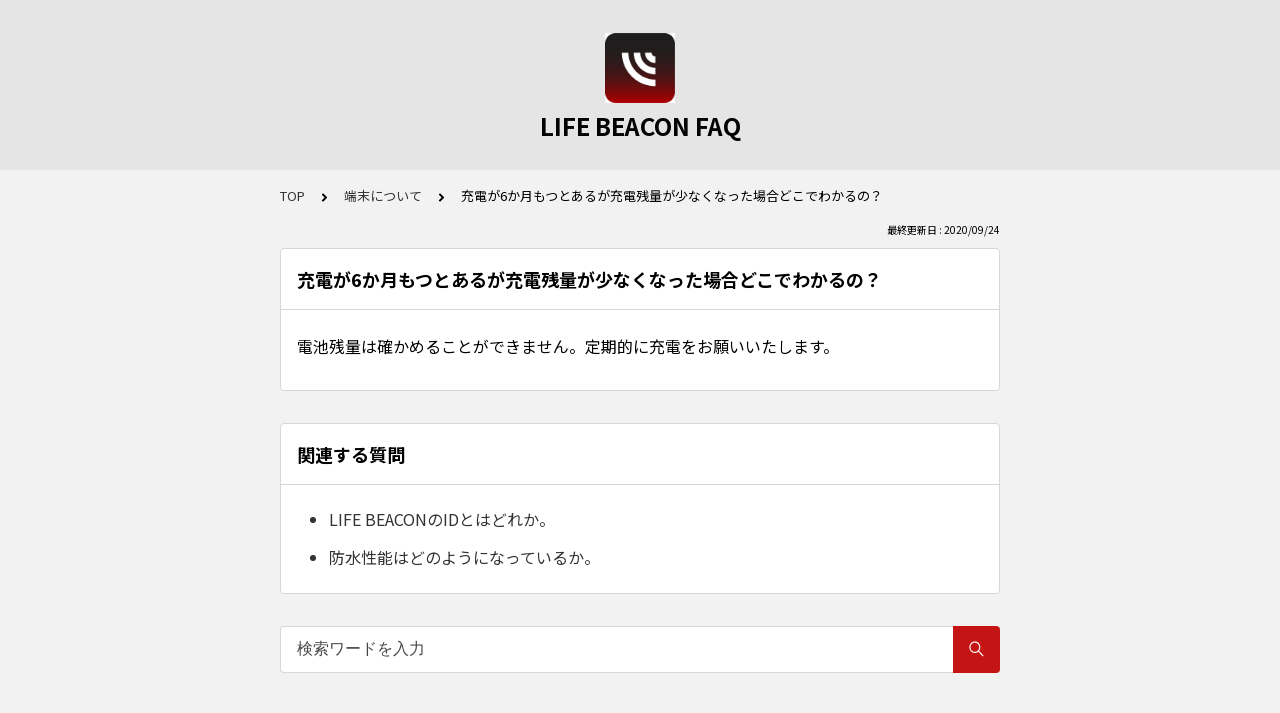

--- FILE ---
content_type: text/html; charset=utf-8
request_url: https://hitococo.tayori.com/q/lifebeacon-faq/detail/68234/
body_size: 3124
content:
<!DOCTYPE html>
<html lang="ja">
  <head>
    <meta charset="utf-8" />
    <meta content="IE=edge,chrome=1" http-equiv="X-UA-Compatible" />
    <meta content="noindex" name="robots" />
    <meta name="viewport" content="width=device-width, initial-scale=1.0" />
    <meta name="format-detection" content="telephone=no" />
    <meta name="X-FRAME-OPTIONS" content="ALLOW-FROM" />
    <title>充電が6か月もつとあるが充電残量が少なくなった場合どこでわかるの？ | LIFE BEACON FAQ</title>
    <meta name="description" />
    <meta name="keywords" content="" />
    <meta name="title" content="充電が6か月もつとあるが充電残量が少なくなった場合どこでわかるの？ | LIFE BEACON FAQ" /><meta property="og:locale" content="ja_JP" />
    <meta property="og:type" content="website" />
    <meta property="og:title" content="充電が6か月もつとあるが充電残量が少なくなった場合どこでわかるの？ | LIFE BEACON FAQ" />
    <meta name="og:description" content="" />
    <meta property="og:url" content="https://hitococo.tayori.com/q/lifebeacon-faq/detail/68234" />
    <meta property="og:site_name" content="LIFE BEACON FAQ" />
    <meta property="og:image" content="https://tayori.com/og.png" />
    <meta name="twitter:card" content="summary_large_image" />
    <meta name="twitter:url" content="https://hitococo.tayori.com/q/lifebeacon-faq/detail/68234" />
    <meta name="twitter:title" content="充電が6か月もつとあるが充電残量が少なくなった場合どこでわかるの？ | LIFE BEACON FAQ" />
    <meta name="twitter:description" content="" />
    <meta name="twitter:image" content="https://tayori.com/og.png" />
    <meta property="fb:app_id" content="1434583830185194" /><link rel="stylesheet" media="all" href="/assets/customer_faq-7768857932138efc42250032fd63b1e790422035d33bd773fd4f085e0d3bc263.css" /><meta name="csrf-param" content="authenticity_token" />
    <meta name="csrf-token" content="J0jDISdzeaK0UHLuw/r4WtPcgsS99XrKtQvysQ5VjDQ0oCkzpVAEVTyNinhOBpMSSOj4MTy+GtMawBUSUhPZ9A==" /><link rel="canonical" href="https://hitococo.tayori.com/q/lifebeacon-faq/detail/68234/" />
    <script>
      requestAnimationFrame(function (l) {l = document.createElement('link');l.rel = 'stylesheet';l.href = 'https://fonts.googleapis.com/css?family=Noto+Sans+JP:400,700&display=swap';document.head.appendChild(l)})
    </script>
  </head>
  <style>
    :root {
      /* default color */
      --theme-page_font_color         : #000000; /* ページテキスト */
      --theme-page_background_color   : #f2f2f2; /* ページ背景 */
      --theme-page_link_color         : #333333; /* リンク色 */
      --theme-title_background_color  : #e5e5e5; /* ヘッダー背景 */
      --theme-title_font_color        : #030303; /* ヘッダーテキスト */
      --theme-button_background_color : #C51414; /* ボタン背景 */
      --theme-button_font_color       : #ffffff; /* ボタンテキスト */
      --theme-body_background_color   : #ffffff; /* 本文背景 */
      --theme-body_font_color         : #010101; /* 本文テキスト */
    
      /* theme 1 */
      /*
      --theme-page_font_color         : #627373;
      --theme-page_background_color   : #f2f2f2;
      --theme-page_link_color         : #ea5b3a;
      --theme-title_background_color  : #FFFFFF;
      --theme-title_font_color        : #3a3a3a;
      --theme-button_background_color : #ea5b3a;
      --theme-button_font_color       : #FFFFFF;
      --theme-body_background_color   : #ffffff;
      --theme-body_font_color         : #627373;
      */
    
      /* theme  2 */
      /*
      --theme-page_font_color         : #333B41;
      --theme-page_background_color   : #FFFFFF;
      --theme-page_link_color         : #4b99d7;
      --theme-title_background_color  : #e4e6e8;
      --theme-title_font_color        : #333B41;
      --theme-button_background_color : #ffc817;
      --theme-button_font_color       : #272b2d;
      --theme-body_background_color   : #ffffff;
      --theme-body_font_color         : #333B41;
      */
    
      /* theme  3 */
      /*
      --theme-page_font_color         : #31353c;
      --theme-page_background_color   : #FFFFFF;
      --theme-page_link_color         : #0090B0;
      --theme-title_background_color  : #31353c;
      --theme-title_font_color        : #FFFFFF;
      --theme-button_background_color : #0090B0;
      --theme-button_font_color       : #ffffff;
      --theme-body_background_color   : #ffffff;
      --theme-body_font_color         : #31353c;
      */
    }
  </style>
  <script>
    // default color
    var page_font_color         = '#000000';
    var page_background_color   = '#f2f2f2';
    var page_link_color         = '#333333';
    var title_background_color  = '#e5e5e5';
    var title_font_color        = '#030303';
    var button_background_color = '#C51414';
    var button_font_color       = '#ffffff';
    var body_background_color   = '#ffffff';
    var body_font_color         = '#010101';
    
      // theme 1
      //- var page_font_color         = '#627373';
      //- var page_background_color   = '#f2f2f2';
      //- var page_link_color         = '#ea5b3a';
      //- var title_background_color  = '#FFFFFF';
      //- var title_font_color        = '#3a3a3a';
      //- var button_background_color = '#ea5b3a';
      //- var button_font_color       = '#FFFFFF';
      //- var body_background_color   = '#ffffff';
      //- var body_font_color         = '#627373';
    
      // theme 2
      //- var page_font_color         = '#333B41';
      //- var page_background_color   = '#FFFFFF';
      //- var page_link_color         = '#4b99d7';
      //- var title_background_color  = '#e4e6e8';
      //- var title_font_color        = '#333B41';
      //- var button_background_color = '#ffc817';
      //- var button_font_color       = '#272b2d';
      //- var body_background_color   = '#ffffff';
      //- var body_font_color         = '#333B41';
    
      // theme 3
      //- var page_font_color         = '#31353c';
      //- var page_background_color   = '#FFFFFF';
      //- var page_link_color         = '#0090B0';
      //- var title_background_color  = '#31353c';
      //- var title_font_color        = '#FFFFFF';
      //- var button_background_color = '#0090B0';
      //- var button_font_color       = '#ffffff';
      //- var body_background_color   = '#ffffff';
      //- var body_font_color         = '#31353c';
  </script>
  <body id="body-login">
    
    <div class="js-viewport">
      <div class="l-viewport">
        <div class="l-main">
          <header class="l-header js-header">
            <div class="c-wrapper">
              <div class="l-header__logo">
                <a class="l-header__logo__hit" href="https://hitococo.com/life_beacon/" target="_blank"><img class="js-object-fit" src="/faq/8c2ff2565148979630deb8ef99569bb02330fbc2/img-acquisition/?file_hash=88f33cbe0b9e10f646776be45b2c2c43c6264e57.jpg&amp;type=design" alt="LIFE BEACON FAQ" /></a>
              </div>
              <div class="l-header__title">
                <a class="l-header__title__hit" href="/q/lifebeacon-faq/" title="LIFE BEACON FAQ">
                  <p class="l-header__title__text">
                    LIFE BEACON FAQ
                  </p>
                </a>
              </div>
            </div>
          </header>
          <div class="l-content">
            <div class="c-wrapper-narrow">
              <div class="p-breadcrumbs">
                <div class="p-breadcrumbs__inner"><a href="/q/lifebeacon-faq/">TOP</a><svg class="p-breadcrumbs__icon"><use xlink:href="#ui-angle-right-solid"></use></svg><a href="/q/lifebeacon-faq/category/11649/">端末について</a><svg class="p-breadcrumbs__icon"><use xlink:href="#ui-angle-right-solid"></use></svg><span>充電が6か月もつとあるが充電残量が少なくなった場合どこでわかるの？</span>
                </div>
              </div>
              <div class="p-update-info">最終更新日 : 2020/09/24
              </div>
              <article class="c-cards__list__item js-cards__list__item">
                <div class="c-cards__list__item__head js-cards__list__item__head">
                  <h1 class="c-cards__list__item__head__title">
                    充電が6か月もつとあるが充電残量が少なくなった場合どこでわかるの？
                  </h1>
                </div>
                <div class="c-cards__list__item__body">
                  <div class="p-article">
                    <div class="p-article__body">
                      <div class="p-article__item p-article__item--text"><p>電池残量は確かめることができません。定期的に充電をお願いいたします。</p>
                        
                      </div>
                    </div>
                  </div>
                </div>
              </article>
            </div>
            <div class="type-1col">
              <div class="c-cards">
                <div class="c-cards__list">
                  <div class="c-cards__list__item js-cards__list__item">
                    <div class="c-cards__list__item__head js-cards__list__item__head">
                      <p class="c-cards__list__item__head__title">
                        関連する質問
                      </p>
                    </div>
                    <div class="c-cards__list__item__body">
                      <div class="p-articles">
                        <ul class="p-articles__list">
                          <li class="p-articles__list__item"><a class="p-articles__list__item__hit" href="/q/lifebeacon-faq/detail/68232/">LIFE BEACONのIDとはどれか。</a>
                          </li>
                          <li class="p-articles__list__item"><a class="p-articles__list__item__hit" href="/q/lifebeacon-faq/detail/68235/">防水性能はどのようになっているか。</a>
                          </li>
                        </ul>
                      </div>
                    </div>
                  </div>
                </div>
              </div>
            </div>
            <div class="c-wrapper-narrow">
              <form id="faq-search_bottom" method="get" action=""><input id="reservedActionPath_bottom" type="hidden" value="/q/lifebeacon-faq/search/" />
                <div class="p-search-form">
                  <div class="p-search-form__input">
                    <input id="searchInput_bottom" class="p-search-form__input__field js-search-form__input__field" placeholder="検索ワードを入力" type="text" value="" />
                  </div>
                  <div class="p-search-form__btn">
                    <button><svg class="c-icon"><use xlink:href="#ca-search"></use></svg></button>
                  </div>
                </div>
              </form>
              <div class="p-keywords">
              </div>
            </div>
            <script>
              document.addEventListener('DOMContentLoaded', function () {
                const searchForm = document.getElementById("faq-search_bottom")
                const searchBtn = document.querySelector("#faq-search_bottom button")
                const searchInput = document.getElementById("searchInput_bottom")
                const reservedActionPath = document.getElementById("reservedActionPath_bottom")
                if (searchForm) {
                    searchBtn.onclick = function (e) {
                    e.preventDefault();
                    if (searchInput.value !== '') {
                      let getPath = reservedActionPath.value + searchInput.value + '/'
                      location.href = encodeURI(getPath);
                    } else {
                      // no input value
                      return false
                    }
                  }
                } else {
                    return false
                }
              });
            </script>
          </div>
        </div>
        <div class="pswp" tabindex="-1" role="dialog" aria-hidden="true">
          <div class="pswp__bg"></div>
          <div class="pswp__scroll-wrap">
            <div class="pswp__container">
              <div class="pswp__item"></div>
              <div class="pswp__item"></div>
              <div class="pswp__item"></div>
            </div>
            <div class="pswp__ui pswp__ui--hidden">
              <div class="pswp__top-bar">
                <div class="pswp__counter"></div>
                <button class="pswp__button pswp__button--close" title="Close (Esc)"></button><button class="pswp__button pswp__button--fs" title="Toggle fullscreen"></button><button class="pswp__button pswp__button--zoom" title="Zoom in/out"></button>
                <div class="pswp__preloader">
                  <div class="pswp__preloader__icn">
                    <div class="pswp__preloader__cut">
                      <div class="pswp__preloader__donut"></div>
                    </div>
                  </div>
                </div>
              </div>
              <div class="pswp__share-modal pswp__share-modal--hidden pswp__single-tap">
                <div class="pswp__share-tooltip"></div>
              </div>
              <button class="pswp__button pswp__button--arrow--left" title="Previous (arrow left)"></button><button class="pswp__button pswp__button--arrow--right" title="Next (arrow right)"></button>
              <div class="pswp__caption">
                <div class="pswp__caption__center"></div>
              </div>
            </div>
          </div>
        </div>
      </div>
    </div>
    <script>
      var preview_flag = false;
    </script>
    <script src="/assets/customer_faq-dc2b99d2eeafd7b910271f2c37c1afa7a4ead0a4e44a6c7f5d7915706f3a02ff.js"></script>
  </body>
</html>